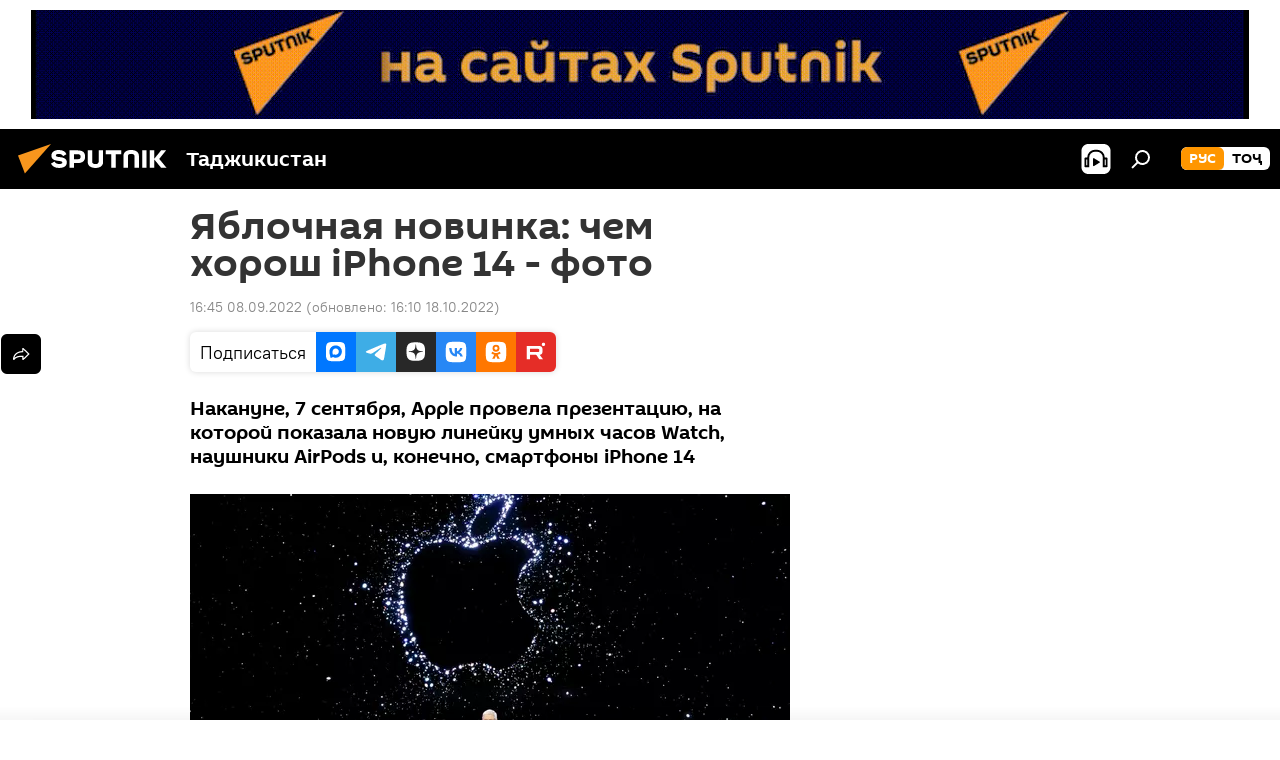

--- FILE ---
content_type: text/html; charset=utf-8
request_url: https://tj.sputniknews.ru/20220908/iphone-14-photo-1051246436.html
body_size: 20046
content:
<!DOCTYPE html><html lang="ru" data-lang="rus" data-charset="" dir="ltr"><head prefix="og: http://ogp.me/ns# fb: http://ogp.me/ns/fb# article: http://ogp.me/ns/article#"><title>Новый iPhone 14 и iPhone 14 Pro: характеристики, цена в России</title><meta name="description" content="Накануне, 7 сентября, Apple провела презентацию, на которой показала новую линейку умных часов Watch, наушники AirPods и, конечно, смартфоны iPhone 14"><meta name="keywords" content="iphone 14 характеристики цена"><meta http-equiv="X-UA-Compatible" content="IE=edge,chrome=1"><meta http-equiv="Content-Type" content="text/html; charset=utf-8"><meta name="robots" content="index, follow, max-image-preview:large"><meta name="viewport" content="width=device-width, initial-scale=1.0, maximum-scale=1.0, user-scalable=yes"><meta name="HandheldFriendly" content="true"><meta name="MobileOptimzied" content="width"><meta name="referrer" content="always"><meta name="format-detection" content="telephone=no"><meta name="format-detection" content="address=no"><link rel="alternate" type="application/rss+xml" href="https://tj.sputniknews.ru/export/rss2/archive/index.xml"><link rel="canonical" href="https://tj.sputniknews.ru/20220908/iphone-14-photo-1051246436.html"><link rel="preload" as="image" href="https://cdnn1.img.sputnik.tj/img/07e6/09/08/1051248245_0:371:2981:2047_1920x0_80_0_0_18bfb1d4f36fc66462dceed6c983aab4.jpg.webp" imagesrcset="https://cdnn1.img.sputnik.tj/img/07e6/09/08/1051248245_0:371:2981:2047_640x0_80_0_0_cc0e74f2b6b985fdfb5a7efcf71748b1.jpg.webp 640w,https://cdnn1.img.sputnik.tj/img/07e6/09/08/1051248245_0:371:2981:2047_1280x0_80_0_0_6e959597183e686666cd9ad2aa5949b1.jpg.webp 1280w,https://cdnn1.img.sputnik.tj/img/07e6/09/08/1051248245_0:371:2981:2047_1920x0_80_0_0_18bfb1d4f36fc66462dceed6c983aab4.jpg.webp 1920w"><link rel="preconnect" href="https://cdnn1.img.sputnik.tj/images/"><link rel="dns-prefetch" href="https://cdnn1.img.sputnik.tj/images/"><link rel="alternate" hreflang="ru" href="https://tj.sputniknews.ru//20220908/iphone-14-photo-1051246436.html"><link rel="alternate" hreflang="x-default" href="https://tj.sputniknews.ru//20220908/iphone-14-photo-1051246436.html"><link rel="apple-touch-icon" sizes="57x57" href="https://cdnn1.img.sputnik.tj/i/favicon/favicon-57x57.png"><link rel="apple-touch-icon" sizes="60x60" href="https://cdnn1.img.sputnik.tj/i/favicon/favicon-60x60.png"><link rel="apple-touch-icon" sizes="72x72" href="https://cdnn1.img.sputnik.tj/i/favicon/favicon-72x72.png"><link rel="apple-touch-icon" sizes="76x76" href="https://cdnn1.img.sputnik.tj/i/favicon/favicon-76x76.png"><link rel="apple-touch-icon" sizes="114x114" href="https://cdnn1.img.sputnik.tj/i/favicon/favicon-114x114.png"><link rel="apple-touch-icon" sizes="120x120" href="https://cdnn1.img.sputnik.tj/i/favicon/favicon-120x120.png"><link rel="apple-touch-icon" sizes="144x144" href="https://cdnn1.img.sputnik.tj/i/favicon/favicon-144x144.png"><link rel="apple-touch-icon" sizes="152x152" href="https://cdnn1.img.sputnik.tj/i/favicon/favicon-152x152.png"><link rel="apple-touch-icon" sizes="180x180" href="https://cdnn1.img.sputnik.tj/i/favicon/favicon-180x180.png"><link rel="icon" type="image/png" sizes="192x192" href="https://cdnn1.img.sputnik.tj/i/favicon/favicon-192x192.png"><link rel="icon" type="image/png" sizes="32x32" href="https://cdnn1.img.sputnik.tj/i/favicon/favicon-32x32.png"><link rel="icon" type="image/png" sizes="96x96" href="https://cdnn1.img.sputnik.tj/i/favicon/favicon-96x96.png"><link rel="icon" type="image/png" sizes="16x16" href="https://cdnn1.img.sputnik.tj/i/favicon/favicon-16x16.png"><link rel="manifest" href="/project_data/manifest.json?4"><meta name="msapplication-TileColor" content="#F4F4F4"><meta name="msapplication-TileImage" content="https://cdnn1.img.sputnik.tj/i/favicon/favicon-144x144.png"><meta name="theme-color" content="#F4F4F4"><link rel="shortcut icon" href="https://cdnn1.img.sputnik.tj/i/favicon/favicon.ico"><meta name="analytics:lang" content="rus"><meta name="analytics:title" content="Новый iPhone 14 и iPhone 14 Pro: характеристики, цена в России"><meta name="analytics:keyw" content="technical_type_photo, photo, world, keyword_smartfony"><meta name="analytics:rubric" content=""><meta name="analytics:tags" content="Фото, Фото, Мир, смартфоны"><meta name="analytics:site_domain" content="tj.sputniknews.ru"><meta name="analytics:article_id" content="1051246436"><meta name="analytics:url" content="https://tj.sputniknews.ru/20220908/iphone-14-photo-1051246436.html"><meta name="analytics:p_ts" content="1662637500"><meta name="analytics:author" content="Sputnik Таджикистан"><meta name="analytics:isscroll" content="0"><meta property="og:url" content="https://tj.sputniknews.ru/20220908/iphone-14-photo-1051246436.html"><meta property="og:title" content="Яблочная новинка: чем хорош iPhone 14 - фото"><meta property="og:description" content="Накануне, 7 сентября, Apple провела презентацию, на которой показала новую линейку умных часов Watch, наушники AirPods и, конечно, смартфоны iPhone 14"><meta property="og:type" content="article"><meta property="og:site_name" content="Sputnik Таджикистан"><meta property="og:locale" content="ru_TJ"><meta property="og:image" content="https://cdnn1.img.sputnik.tj/img/07e6/09/08/1051248245_0:371:2981:2047_2072x0_60_0_0_60c87e5ddd7f2b19221ebacef5b4127c.jpg.webp"><meta property="og:image:width" content="2072"><meta name="relap-image" content="https://cdnn1.img.sputnik.tj/i/logo/logo-social.png"><meta name="twitter:card" content="summary_large_image"><meta name="twitter:image" content="https://cdnn1.img.sputnik.tj/img/07e6/09/08/1051248245_0:371:2981:2047_2072x0_60_0_0_60c87e5ddd7f2b19221ebacef5b4127c.jpg.webp"><meta property="article:published_time" content="20220908T1645+0500"><meta property="article:modified_time" content="20221018T1610+0500"><meta property="article:author" content="Sputnik Таджикистан"><link rel="author" href="https://tj.sputniknews.ru"><meta property="article:section" content="Новости"><meta property="article:tag" content="Фото"><meta property="article:tag" content="Фото"><meta property="article:tag" content="Мир"><meta property="article:tag" content="смартфоны"><meta name="relap-entity-id" content="1051246436"><link rel="amphtml" href="https://tj.sputniknews.ru/amp/20220908/iphone-14-photo-1051246436.html"><link rel="preload" as="style" onload="this.onload=null;this.rel='stylesheet'" type="text/css" href="https://cdnn1.img.sputnik.tj/css/libs/fonts.min.css?911eb65935"><link rel="stylesheet" type="text/css" href="https://cdnn1.img.sputnik.tj/css/common.min.css?9149894256"><link rel="stylesheet" type="text/css" href="https://cdnn1.img.sputnik.tj/css/article.min.css?913fe17605"><script src="https://cdnn1.img.sputnik.tj/min/js/dist/head.js?9c9052ef3"></script><script data-iub-purposes="1">var _paq = _paq || []; (function() {var stackDomain = window.location.hostname.split('.').reverse();var domain = stackDomain[1] + '.' + stackDomain[0];_paq.push(['setCDNMask', new RegExp('cdn(\\w+).img.'+domain)]); _paq.push(['setSiteId', 'sputnik_tj']); _paq.push(['trackPageView']); _paq.push(['enableLinkTracking']); var d=document, g=d.createElement('script'), s=d.getElementsByTagName('script')[0]; g.type='text/javascript'; g.defer=true; g.async=true; g.src='//a.sputniknews.com/js/sputnik.js'; s.parentNode.insertBefore(g,s); } )();</script><script type="text/javascript" src="https://cdnn1.img.sputnik.tj/min/js/libs/banners/adfx.loader.bind.js?98d724fe2"></script><script>
                (window.yaContextCb = window.yaContextCb || []).push(() => {
                    replaceOriginalAdFoxMethods();
                    window.Ya.adfoxCode.hbCallbacks = window.Ya.adfoxCode.hbCallbacks || [];
                })
            </script><!--В <head> сайта один раз добавьте код загрузчика-->
<script>window.yaContextCb = window.yaContextCb || []</script>
<script src="https://yandex.ru/ads/system/context.js" async></script><script>var endlessScrollFirst = 1051246436; var endlessScrollUrl = '/services/article/infinity/'; var endlessScrollAlgorithm = ''; var endlessScrollQueue = [1074838762, 1074838282, 1074838015, 1074837894, 1074837057, 1074837091, 1074835899, 1074831157, 1074836118, 1074834853, 1074831658, 1074832988, 1074833030, 1074831797, 1074828734];</script><script>var endlessScrollFirst = 1051246436; var endlessScrollUrl = '/services/article/infinity/'; var endlessScrollAlgorithm = ''; var endlessScrollQueue = [1074838762, 1074838282, 1074838015, 1074837894, 1074837057, 1074837091, 1074835899, 1074831157, 1074836118, 1074834853, 1074831658, 1074832988, 1074833030, 1074831797, 1074828734];</script></head><body id="body" data-ab="a" data-emoji="0" class="site_tj m-page-article "><div class="schema_org" itemscope="itemscope" itemtype="https://schema.org/WebSite"><meta itemprop="name" content="Sputnik Таджикистан"><meta itemprop="alternateName" content="Sputnik Таджикистан"><meta itemprop="description" content="Свежие события и последние новости Таджикистана. Фото и видео с места событий, темы дня, происшествия, аналитика."><a itemprop="url" href="https://tj.sputniknews.ru" title="Sputnik Таджикистан"> </a><meta itemprop="image" content="https://tj.sputniknews.ru/i/logo/logo.png"></div><ul class="schema_org" itemscope="itemscope" itemtype="http://schema.org/BreadcrumbList"><li itemprop="itemListElement" itemscope="itemscope" itemtype="http://schema.org/ListItem"><meta itemprop="name" content="Sputnik Таджикистан"><meta itemprop="position" content="1"><meta itemprop="item" content="https://tj.sputniknews.ru"><a itemprop="url" href="https://tj.sputniknews.ru" title="Sputnik Таджикистан"> </a></li><li itemprop="itemListElement" itemscope="itemscope" itemtype="http://schema.org/ListItem"><meta itemprop="name" content="Новости"><meta itemprop="position" content="2"><meta itemprop="item" content="https://tj.sputniknews.ru/20220908/"><a itemprop="url" href="https://tj.sputniknews.ru/20220908/" title="Новости"> </a></li><li itemprop="itemListElement" itemscope="itemscope" itemtype="http://schema.org/ListItem"><meta itemprop="name" content="Яблочная новинка: чем хорош iPhone 14 - фото"><meta itemprop="position" content="3"><meta itemprop="item" content="https://tj.sputniknews.ru/20220908/iphone-14-photo-1051246436.html"><a itemprop="url" href="https://tj.sputniknews.ru/20220908/iphone-14-photo-1051246436.html" title="Яблочная новинка: чем хорош iPhone 14 - фото"> </a></li></ul><div class="container"><div class="banner m-before-header m-article-desktop" data-position="article_desktop_header" data-infinity="1"><aside class="banner__content"><iframe class="relap-runtime-iframe" style="position:absolute;top:-9999px;left:-9999px;visibility:hidden;" srcdoc="<script src='https://relap.io/v7/relap.js' data-relap-token='HvaPHeJmpVila25r'></script>"></iframe>


<!--AdFox START-->
<!--riaru-->
<!--Площадка: tj.sputniknews.ru / * / *-->
<!--Тип баннера: 100%x-->
<!--Расположение: 42023_bn23-->
<div id="adfox_article_desk100_120-1_1"></div>
<script type="text/javascript">
         window.yaContextCb.push(()=>{
    window.Ya.adfoxCode.create({
        ownerId: 249922,
        containerId: 'adfox_article_desk100_120-1_1',
        params: {
            pp: 'bnvb',
            ps: 'ckbl',
            p2: 'fluh',
            puid1: '',
            puid2: '',
            puid3: '',
            puid4: 'technical_type_photo:photo:world:keyword_smartfony'
            }
        })
    })
</script></aside></div><div class="banner m-before-header m-article-mobile" data-position="article_mobile_header" data-infinity="1"><aside class="banner__content"><!--AdFox START-->
<!--riaru-->
<!--Площадка: tj.sputniknews.ru / * / *-->
<!--Тип баннера: 100%x-->
<!--Расположение: 42028_bn28-->
<div id="adfox_article_mob-1-100-300_1"></div>
<script>
        window.yaContextCb.push(()=>{
    window.Ya.adfoxCode.create({
        ownerId: 249922,
        containerId: 'adfox_article_mob-1-100-300_1',
        params: {
            pp: 'bnvg',
            ps: 'ckbl',
            p2: 'fluh',
            puid1: '',
            puid2: '',
            puid3: '',
            puid4: 'technical_type_photo:photo:world:keyword_smartfony'
            }
        })
    })
</script></aside></div></div><div class="page" id="page"><div id="alerts"><script type="text/template" id="alertAfterRegisterTemplate">
                    
                        <div class="auth-alert m-hidden" id="alertAfterRegister">
                            <div class="auth-alert__text">
                                <%- data.success_title %> <br />
                                <%- data.success_email_1 %>
                                <span class="m-email"></span>
                                <%- data.success_email_2 %>
                            </div>
                            <div class="auth-alert__btn">
                                <button class="form__btn m-min m-black confirmEmail">
                                    <%- data.send %>
                                </button>
                            </div>
                        </div>
                    
                </script><script type="text/template" id="alertAfterRegisterNotifyTemplate">
                    
                        <div class="auth-alert" id="alertAfterRegisterNotify">
                            <div class="auth-alert__text">
                                <%- data.golink_1 %>
                                <span class="m-email">
                                    <%- user.mail %>
                                </span>
                                <%- data.golink_2 %>
                            </div>
                            <% if (user.registerConfirmCount <= 2 ) {%>
                                <div class="auth-alert__btn">
                                    <button class="form__btn m-min m-black confirmEmail">
                                        <%- data.send %>
                                    </button>
                                </div>
                            <% } %>
                        </div>
                    
                </script></div><div class="anchor" id="anchor"><div class="header " id="header"><div class="m-relative"><div class="container m-header"><div class="header__wrap"><div class="header__name"><div class="header__logo"><a href="/" title="Sputnik Таджикистан"><svg xmlns="http://www.w3.org/2000/svg" width="176" height="44" viewBox="0 0 176 44" fill="none"><path class="chunk_1" fill-rule="evenodd" clip-rule="evenodd" d="M45.8073 18.3817C45.8073 19.5397 47.1661 19.8409 49.3281 20.0417C54.1074 20.4946 56.8251 21.9539 56.8461 25.3743C56.8461 28.7457 54.2802 30.9568 48.9989 30.9568C44.773 30.9568 42.1067 29.1496 41 26.5814L44.4695 24.5688C45.3754 25.9277 46.5334 27.0343 49.4005 27.0343C51.3127 27.0343 52.319 26.4296 52.319 25.5751C52.319 24.5665 51.6139 24.2163 48.3942 23.866C43.7037 23.3617 41.3899 22.0029 41.3899 18.5824C41.3899 15.9675 43.3511 13 48.9359 13C52.9611 13 55.6274 14.8095 56.4305 17.1746L53.1105 19.1358C53.0877 19.1012 53.0646 19.0657 53.041 19.0295C52.4828 18.1733 51.6672 16.9224 48.6744 16.9224C46.914 16.9224 45.8073 17.4758 45.8073 18.3817ZM67.4834 13.3526H59.5918V30.707H64.0279V26.0794H67.4484C72.1179 26.0794 75.0948 24.319 75.0948 19.6401C75.0854 15.3138 72.6199 13.3526 67.4834 13.3526ZM67.4834 22.206H64.0186V17.226H67.4834C69.8975 17.226 70.654 18.0291 70.654 19.6891C70.6587 21.6527 69.6524 22.206 67.4834 22.206ZM88.6994 24.7206C88.6994 26.2289 87.4924 27.0857 85.3794 27.0857C83.3178 27.0857 82.1597 26.2289 82.1597 24.7206V13.3526H77.7236V25.0264C77.7236 28.6477 80.7425 30.9615 85.4704 30.9615C89.9999 30.9615 93.1168 28.8601 93.1168 25.0264V13.3526H88.6808L88.6994 24.7206ZM136.583 13.3526H132.159V30.7023H136.583V13.3526ZM156.097 13.3526L149.215 21.9235L156.45 30.707H151.066L144.276 22.4559V30.707H139.85V13.3526H144.276V21.8021L151.066 13.3526H156.097ZM95.6874 17.226H101.221V30.707H105.648V17.226H111.181V13.3526H95.6874V17.226ZM113.49 18.7342C113.49 15.2134 116.458 13 121.085 13C125.715 13 128.888 15.0616 128.902 18.7342V30.707H124.466V18.935C124.466 17.6789 123.259 16.8734 121.146 16.8734C119.094 16.8734 117.926 17.6789 117.926 18.935V30.707H113.49V18.7342Z" fill="white"></path><path class="chunk_2" d="M41 7L14.8979 36.5862L8 18.431L41 7Z" fill="#F8961D"></path></svg></a></div><div class="header__project"><span class="header__project-title">Таджикистан</span></div></div><div class="header__controls" data-nosnippet=""><div class="share m-header" data-id="1051246436" data-url="https://tj.sputniknews.ru/20220908/iphone-14-photo-1051246436.html" data-title="Яблочная новинка: чем хорош iPhone 14 - фото"></div><div class="header__menu"><span class="header__menu-item header__menu-item-radioButton" id="radioButton" data-stream="https://nfw.ria.ru/flv/audio.aspx?ID=68862011&amp;type=mp3"><svg class="svg-icon"><use xmlns:xlink="http://www.w3.org/1999/xlink" xlink:href="/i/sprites/package/inline.svg?63#radio2"></use></svg></span><span class="header__menu-item" data-modal-open="search"><svg class="svg-icon"><use xmlns:xlink="http://www.w3.org/1999/xlink" xlink:href="/i/sprites/package/inline.svg?63#search"></use></svg></span></div><div class="switcher m-double"><div class="switcher__label"><span class="switcher__title">рус</span><span class="switcher__icon"><svg class="svg-icon"><use xmlns:xlink="http://www.w3.org/1999/xlink" xlink:href="/i/sprites/package/inline.svg?63#arrowDown"></use></svg></span></div><div class="switcher__dropdown"><div translate="no" class="notranslate"><div class="switcher__list"><a href="https://tj.sputniknews.ru/" class="switcher__link m-selected"><span class="switcher__project">Sputnik Таджикистан</span><span class="switcher__abbr" data-abbr="рус">рус</span><i class="switcher__accept"><svg class="svg-icon"><use xmlns:xlink="http://www.w3.org/1999/xlink" xlink:href="/i/sprites/package/inline.svg?63#ok"></use></svg></i></a><a href="https://sputnik.tj/" class="switcher__link"><span class="switcher__project">Sputnik Тоҷикистон</span><span class="switcher__abbr" data-abbr="тоҷ">тоҷ</span></a></div></div></div></div></div></div></div></div></div></div><script>var GLOBAL = GLOBAL || {}; GLOBAL.translate = {}; GLOBAL.rtl = 0; GLOBAL.lang = "rus"; GLOBAL.design = "tj"; GLOBAL.charset = ""; GLOBAL.project = "sputnik_tj"; GLOBAL.htmlCache = 1; GLOBAL.translate.search = {}; GLOBAL.translate.search.notFound = "Ничего не найдено"; GLOBAL.translate.search.stringLenght = "Введите больше букв для поиска"; GLOBAL.www = "https://tj.sputniknews.ru"; GLOBAL.seo = {}; GLOBAL.seo.title = ""; GLOBAL.seo.keywords = ""; GLOBAL.seo.description = ""; GLOBAL.sock = {}; GLOBAL.sock.server = "https://cm.sputniknews.com/chat"; GLOBAL.sock.lang = "rus"; GLOBAL.sock.project = "sputnik_tj"; GLOBAL.social = {}; GLOBAL.social.fbID = ""; GLOBAL.share = [ { name: 'odnoklassniki', mobile: false },{ name: 'telegram', mobile: false },{ name: 'vk', mobile: false },{ name: 'messenger', mobile: true },{ name: 'twitter', mobile: false } ]; GLOBAL.csrf_token = ''; GLOBAL.search = {}; GLOBAL.auth = {}; GLOBAL.auth.status = 'error'; GLOBAL.auth.provider = ''; GLOBAL.auth.twitter = '/id/twitter/request/'; GLOBAL.auth.facebook = '/id/facebook/request/'; GLOBAL.auth.vkontakte = '/id/vkontakte/request/'; GLOBAL.auth.google = '/id/google/request/'; GLOBAL.auth.ok = '/id/ok/request/'; GLOBAL.auth.apple = '/id/apple/request/'; GLOBAL.auth.moderator = ''; GLOBAL.user = {}; GLOBAL.user.id = ""; GLOBAL.user.emailActive = ""; GLOBAL.user.registerConfirmCount = 0; GLOBAL.article = GLOBAL.article || {}; GLOBAL.article.id = 1051246436; GLOBAL.article.chat_expired = !!1; GLOBAL.chat = GLOBAL.chat || {}; GLOBAL.chat.show = !!1; GLOBAL.locale = {"convertDate":{"yesterday":"\u0432\u0447\u0435\u0440\u0430","hours":{"nominative":"%{s} \u043c\u0438\u043d\u0443\u0442\u0443 \u043d\u0430\u0437\u0430\u0434","genitive":"%{s} \u043c\u0438\u043d\u0443\u0442\u044b \u043d\u0430\u0437\u0430\u0434"},"minutes":{"nominative":"%{s} \u0447\u0430\u0441 \u043d\u0430\u0437\u0430\u0434","genitive":"%{s} \u0447\u0430\u0441\u0430 \u043d\u0430\u0437\u0430\u0434"}},"js_templates":{"unread":"\u041d\u0435\u043f\u0440\u043e\u0447\u0438\u0442\u0430\u043d\u043d\u044b\u0435","you":"\u0412\u044b","author":"\u0430\u0432\u0442\u043e\u0440","report":"\u041f\u043e\u0436\u0430\u043b\u043e\u0432\u0430\u0442\u044c\u0441\u044f","reply":"\u041e\u0442\u0432\u0435\u0442\u0438\u0442\u044c","block":"\u0417\u0430\u0431\u043b\u043e\u043a\u0438\u0440\u043e\u0432\u0430\u0442\u044c","remove":"\u0423\u0434\u0430\u043b\u0438\u0442\u044c","closeall":"\u0417\u0430\u043a\u0440\u044b\u0442\u044c \u0432\u0441\u0435","notifications":"Notificaciones","disable_twelve":"\u041e\u0442\u043a\u043b\u044e\u0447\u0438\u0442\u044c \u043d\u0430 12 \u0447\u0430\u0441\u043e\u0432","new_message":"\u041d\u043e\u0432\u043e\u0435 \u0441\u043e\u043e\u0431\u0449\u0435\u043d\u0438\u0435 \u043e\u0442 tj.sputniknews.ru","acc_block":"\u0412\u0430\u0448 \u0430\u043a\u043a\u0430\u0443\u043d\u0442 \u0437\u0430\u0431\u043b\u043e\u043a\u0438\u0440\u043e\u0432\u0430\u043d \u0430\u0434\u043c\u0438\u043d\u0438\u0441\u0442\u0440\u0430\u0442\u043e\u0440\u043e\u043c \u0441\u0430\u0439\u0442\u0430","acc_unblock":"\u0412\u0430\u0448 \u0430\u043a\u043a\u0430\u0443\u043d\u0442 \u0440\u0430\u0437\u0431\u043b\u043e\u043a\u0438\u0440\u043e\u0432\u0430\u043d \u0430\u0434\u043c\u0438\u043d\u0438\u0441\u0442\u0440\u0430\u0442\u043e\u0440\u043e\u043c \u0441\u0430\u0439\u0442\u0430","you_subscribe_1":"\u0412\u044b \u043f\u043e\u0434\u043f\u0438\u0441\u0430\u043d\u044b \u043d\u0430 \u0442\u0435\u043c\u0443 ","you_subscribe_2":"\u0423\u043f\u0440\u0430\u0432\u043b\u044f\u0442\u044c \u0441\u0432\u043e\u0438\u043c\u0438 \u043f\u043e\u0434\u043f\u0438\u0441\u043a\u0430\u043c\u0438 \u0432\u044b \u043c\u043e\u0436\u0435\u0442\u0435 \u0432 \u043b\u0438\u0447\u043d\u043e\u043c \u043a\u0430\u0431\u0438\u043d\u0435\u0442\u0435","you_received_warning_1":"\u0412\u044b \u043f\u043e\u043b\u0443\u0447\u0438\u043b\u0438 ","you_received_warning_2":" \u043f\u0440\u0435\u0434\u0443\u043f\u0440\u0435\u0436\u0434\u0435\u043d\u0438\u0435. \u0423\u0432\u0430\u0436\u0430\u0439\u0442\u0435 \u0434\u0440\u0443\u0433\u0438\u0445 \u0443\u0447\u0430\u0441\u0442\u043d\u0438\u043a\u043e\u0432 \u0438 \u043d\u0435 \u043d\u0430\u0440\u0443\u0448\u0430\u0439\u0442\u0435 \u043f\u0440\u0430\u0432\u0438\u043b\u0430 \u043a\u043e\u043c\u043c\u0435\u043d\u0442\u0438\u0440\u043e\u0432\u0430\u043d\u0438\u044f. \u041f\u043e\u0441\u043b\u0435 \u0442\u0440\u0435\u0442\u044c\u0435\u0433\u043e \u043d\u0430\u0440\u0443\u0448\u0435\u043d\u0438\u044f \u0432\u044b \u0431\u0443\u0434\u0435\u0442\u0435 \u0437\u0430\u0431\u043b\u043e\u043a\u0438\u0440\u043e\u0432\u0430\u043d\u044b \u043d\u0430 12 \u0447\u0430\u0441\u043e\u0432.","block_time":"\u0421\u0440\u043e\u043a \u0431\u043b\u043e\u043a\u0438\u0440\u043e\u0432\u043a\u0438: ","hours":" \u0447\u0430\u0441\u043e\u0432","forever":"\u043d\u0430\u0432\u0441\u0435\u0433\u0434\u0430","feedback":"\u0421\u0432\u044f\u0437\u0430\u0442\u044c\u0441\u044f","my_subscriptions":"\u041c\u043e\u0438 \u043f\u043e\u0434\u043f\u0438\u0441\u043a\u0438","rules":"\u041f\u0440\u0430\u0432\u0438\u043b\u0430 \u043a\u043e\u043c\u043c\u0435\u043d\u0442\u0438\u0440\u043e\u0432\u0430\u043d\u0438\u044f \u043c\u0430\u0442\u0435\u0440\u0438\u0430\u043b\u043e\u0432","chat":"\u0427\u0430\u0442: ","chat_new_messages":"\u041d\u043e\u0432\u044b\u0435 \u0441\u043e\u043e\u0431\u0449\u0435\u043d\u0438\u044f \u0432 \u0447\u0430\u0442\u0435","chat_moder_remove_1":"\u0412\u0430\u0448\u0435 \u0441\u043e\u043e\u0431\u0449\u0435\u043d\u0438\u0435 ","chat_moder_remove_2":" \u0431\u044b\u043b\u043e \u0443\u0434\u0430\u043b\u0435\u043d\u043e \u0430\u0434\u043c\u0438\u043d\u0438\u0441\u0442\u0440\u0430\u0442\u043e\u0440\u043e\u043c","chat_close_time_1":"\u0412 \u0447\u0430\u0442\u0435 \u043d\u0438\u043a\u0442\u043e \u043d\u0435 \u043f\u0438\u0441\u0430\u043b \u0431\u043e\u043b\u044c\u0448\u0435 12 \u0447\u0430\u0441\u043e\u0432, \u043e\u043d \u0437\u0430\u043a\u0440\u043e\u0435\u0442\u0441\u044f \u0447\u0435\u0440\u0435\u0437 ","chat_close_time_2":" \u0447\u0430\u0441\u043e\u0432","chat_new_emoji_1":"\u041d\u043e\u0432\u044b\u0435 \u0440\u0435\u0430\u043a\u0446\u0438\u0438 ","chat_new_emoji_2":" \u0432\u0430\u0448\u0435\u043c\u0443 \u0441\u043e\u043e\u0431\u0449\u0435\u043d\u0438\u044e ","chat_message_reply_1":"\u041d\u0430 \u0432\u0430\u0448 \u043a\u043e\u043c\u043c\u0435\u043d\u0442\u0430\u0440\u0438\u0439 ","chat_message_reply_2":" \u043e\u0442\u0432\u0435\u0442\u0438\u043b \u043f\u043e\u043b\u044c\u0437\u043e\u0432\u0430\u0442\u0435\u043b\u044c ","chat_verify_message":"\n \u0421\u043f\u0430\u0441\u0438\u0431\u043e! \u0412\u0430\u0448\u0435 \u0441\u043e\u043e\u0431\u0449\u0435\u043d\u0438\u0435 \u0431\u0443\u0434\u0435\u0442 \u043e\u043f\u0443\u0431\u043b\u0438\u043a\u043e\u0432\u0430\u043d\u043e \u043f\u043e\u0441\u043b\u0435 \u043f\u0440\u043e\u0432\u0435\u0440\u043a\u0438 \u043c\u043e\u0434\u0435\u0440\u0430\u0442\u043e\u0440\u0430\u043c\u0438 \u0441\u0430\u0439\u0442\u0430.\n ","emoji_1":"\u041d\u0440\u0430\u0432\u0438\u0442\u0441\u044f","emoji_2":"\u0425\u0430-\u0425\u0430","emoji_3":"\u0423\u0434\u0438\u0432\u0438\u0442\u0435\u043b\u044c\u043d\u043e","emoji_4":"\u0413\u0440\u0443\u0441\u0442\u043d\u043e","emoji_5":"\u0412\u043e\u0437\u043c\u0443\u0442\u0438\u0442\u0435\u043b\u044c\u043d\u043e","emoji_6":"\u041d\u0435 \u043d\u0440\u0430\u0432\u0438\u0442\u0441\u044f","site_subscribe_podcast":{"success":"\u0421\u043f\u0430\u0441\u0438\u0431\u043e, \u0432\u044b \u043f\u043e\u0434\u043f\u0438\u0441\u0430\u043d\u044b \u043d\u0430 \u0440\u0430\u0441\u0441\u044b\u043b\u043a\u0443! \u041d\u0430\u0441\u0442\u0440\u043e\u0438\u0442\u044c \u0438\u043b\u0438 \u043e\u0442\u043c\u0435\u043d\u0438\u0442\u044c \u043f\u043e\u0434\u043f\u0438\u0441\u043a\u0443 \u043c\u043e\u0436\u043d\u043e \u0432 \u043b\u0438\u0447\u043d\u043e\u043c \u043a\u0430\u0431\u0438\u043d\u0435\u0442\u0435","subscribed":"\u0412\u044b \u0443\u0436\u0435 \u043f\u043e\u0434\u043f\u0438\u0441\u0430\u043d\u044b \u043d\u0430 \u044d\u0442\u0443 \u0440\u0430\u0441\u0441\u044b\u043b\u043a\u0443","error":"\u041f\u0440\u043e\u0438\u0437\u043e\u0448\u043b\u0430 \u043d\u0435\u043f\u0440\u0435\u0434\u0432\u0438\u0434\u0435\u043d\u043d\u0430\u044f \u043e\u0448\u0438\u0431\u043a\u0430. \u041f\u043e\u0436\u0430\u043b\u0443\u0439\u0441\u0442\u0430, \u043f\u043e\u0432\u0442\u043e\u0440\u0438\u0442\u0435 \u043f\u043e\u043f\u044b\u0442\u043a\u0443 \u043f\u043e\u0437\u0436\u0435"}},"smartcaptcha":{"site_key":"ysc1_Zf0zfLRI3tRHYHJpbX6EjjBcG1AhG9LV0dmZQfJu8ba04c1b"}}; GLOBAL = {...GLOBAL, ...{"subscribe":{"email":"\u0412\u0432\u0435\u0434\u0438\u0442\u0435 e-mail","button":"\u041f\u043e\u0434\u043f\u0438\u0441\u0430\u0442\u044c\u0441\u044f","send":"\u0421\u043f\u0430\u0441\u0438\u0431\u043e, \u0432\u0430\u043c \u043e\u0442\u043f\u0440\u0430\u0432\u043b\u0435\u043d\u043e \u043f\u0438\u0441\u044c\u043c\u043e \u0441\u043e \u0441\u0441\u044b\u043b\u043a\u043e\u0439 \u0434\u043b\u044f \u043f\u043e\u0434\u0442\u0432\u0435\u0440\u0436\u0434\u0435\u043d\u0438\u044f \u043f\u043e\u0434\u043f\u0438\u0441\u043a\u0438","subscribe":"\u0421\u043f\u0430\u0441\u0438\u0431\u043e, \u0432\u044b \u043f\u043e\u0434\u043f\u0438\u0441\u0430\u043d\u044b \u043d\u0430 \u0440\u0430\u0441\u0441\u044b\u043b\u043a\u0443! \u041d\u0430\u0441\u0442\u0440\u043e\u0438\u0442\u044c \u0438\u043b\u0438 \u043e\u0442\u043c\u0435\u043d\u0438\u0442\u044c \u043f\u043e\u0434\u043f\u0438\u0441\u043a\u0443 \u043c\u043e\u0436\u043d\u043e \u0432 \u043b\u0438\u0447\u043d\u043e\u043c \u043a\u0430\u0431\u0438\u043d\u0435\u0442\u0435","confirm":"\u0412\u044b \u0443\u0436\u0435 \u043f\u043e\u0434\u043f\u0438\u0441\u0430\u043d\u044b \u043d\u0430 \u044d\u0442\u0443 \u0440\u0430\u0441\u0441\u044b\u043b\u043a\u0443","registration":{"@attributes":{"button":"\u0417\u0430\u0440\u0435\u0433\u0438\u0441\u0442\u0440\u0438\u0440\u043e\u0432\u0430\u0442\u044c\u0441\u044f"}},"social":{"@attributes":{"count":"11"},"comment":[{},{}],"item":[{"@attributes":{"type":"ok","title":"odnoklassniki"}},{"@attributes":{"type":"yd","title":"yandex dzen"}},{"@attributes":{"type":"rt","title":"RUTUBE"}},{"@attributes":{"type":"tg","title":"telegram"}}]}}}}; GLOBAL.js = {}; GLOBAL.js.videoplayer = "https://cdnn1.img.sputnik.tj/min/js/dist/videoplayer.js?9651130d6"; GLOBAL.userpic = "/userpic/"; GLOBAL.gmt = ""; GLOBAL.tz = "+0500"; GLOBAL.projectList = [ { title: 'Международный', country: [ { title: 'Английский', url: 'https://sputnikglobe.com', flag: 'flags-INT', lang: 'International', lang2: 'English' }, ] }, { title: 'Ближний Восток', country: [ { title: 'Арабский', url: 'https://sarabic.ae/', flag: 'flags-INT', lang: 'Sputnik عربي', lang2: 'Arabic' }, { title: 'Турецкий', url: 'https://anlatilaninotesi.com.tr/', flag: 'flags-TUR', lang: 'Türkiye', lang2: 'Türkçe' }, { title: 'Фарси', url: 'https://spnfa.ir/', flag: 'flags-INT', lang: 'Sputnik ایران', lang2: 'Persian' }, { title: 'Дари', url: 'https://sputnik.af/', flag: 'flags-INT', lang: 'Sputnik افغانستان', lang2: 'Dari' }, ] }, { title: 'Латинская Америка', country: [ { title: 'Испанский', url: 'https://noticiaslatam.lat/', flag: 'flags-INT', lang: 'Mundo', lang2: 'Español' }, { title: 'Португальский', url: 'https://noticiabrasil.net.br/', flag: 'flags-BRA', lang: 'Brasil', lang2: 'Português' }, ] }, { title: 'Южная Азия', country: [ { title: 'Хинди', url: 'https://hindi.sputniknews.in', flag: 'flags-IND', lang: 'भारत', lang2: 'हिंदी' }, { title: 'Английский', url: 'https://sputniknews.in', flag: 'flags-IND', lang: 'India', lang2: 'English' }, ] }, { title: 'Восточная и Юго-Восточная Азия', country: [ { title: 'Вьетнамский', url: 'https://kevesko.vn/', flag: 'flags-VNM', lang: 'Việt Nam', lang2: 'Tiếng Việt' }, { title: 'Японский', url: 'https://sputniknews.jp/', flag: 'flags-JPN', lang: '日本', lang2: '日本語' }, { title: 'Китайский', url: 'https://sputniknews.cn/', flag: 'flags-CHN', lang: '中国', lang2: '中文' }, ] }, { title: 'Центральная Азия', country: [ { title: 'Казахский', url: 'https://sputnik.kz/', flag: 'flags-KAZ', lang: 'Қазақстан', lang2: 'Қазақ тілі' }, { title: 'Киргизский', url: 'https://sputnik.kg/', flag: 'flags-KGZ', lang: 'Кыргызстан', lang2: 'Кыргызча' }, { title: 'Узбекский', url: 'https://oz.sputniknews.uz/', flag: 'flags-UZB', lang: 'Oʻzbekiston', lang2: 'Ўзбекча' }, { title: 'Таджикский', url: 'https://sputnik.tj/', flag: 'flags-TJK', lang: 'Тоҷикистон', lang2: 'Тоҷикӣ' }, ] }, { title: 'Африка', country: [ { title: 'Французский', url: 'https://fr.sputniknews.africa/', flag: 'flags-INT', lang: 'Afrique', lang2: 'Français' }, { title: 'Английский', url: 'https://en.sputniknews.africa', flag: 'flags-INT', lang: 'Africa', lang2: 'English' }, ] }, { title: 'Закавказье', country: [ { title: 'Армянский', url: 'https://arm.sputniknews.ru/', flag: 'flags-ARM', lang: 'Արմենիա', lang2: 'Հայերեն' }, { title: 'Абхазский', url: 'https://sputnik-abkhazia.info/', flag: 'flags-ABH', lang: 'Аҧсны', lang2: 'Аҧсышәала' }, { title: 'Осетинский', url: 'https://sputnik-ossetia.com/', flag: 'flags-OST', lang: 'Хуссар Ирыстон', lang2: 'Иронау' }, { title: 'Грузинский', url: 'https://sputnik-georgia.com/', flag: 'flags-GEO', lang: 'საქართველო', lang2: 'ქართული' }, { title: 'Азербайджанский', url: 'https://sputnik.az/', flag: 'flags-AZE', lang: 'Azərbaycan', lang2: 'Аzərbaycanca' }, ] }, { title: 'Европа', country: [ { title: 'Сербский', url: 'https://sputnikportal.rs/', flag: 'flags-SRB', lang: 'Србиjа', lang2: 'Српски' }, { title: 'Русский', url: 'https://lv.sputniknews.ru/', flag: 'flags-LVA', lang: 'Latvija', lang2: 'Русский' }, { title: 'Русский', url: 'https://lt.sputniknews.ru/', flag: 'flags-LTU', lang: 'Lietuva', lang2: 'Русский' }, { title: 'Молдавский', url: 'https://md.sputniknews.com/', flag: 'flags-MDA', lang: 'Moldova', lang2: 'Moldovenească' }, { title: 'Белорусский', url: 'https://bel.sputnik.by/', flag: 'flags-BLR', lang: 'Беларусь', lang2: 'Беларускi' } ] }, ];</script><div class="wrapper" id="endless" data-infinity-max-count="2"><div class="endless__item " data-infinity="1" data-supertag="0" data-remove-fat="0" data-advertisement-project="0" data-remove-advertisement="0" data-id="1051246436" data-date="20220908" data-endless="1" data-domain="tj.sputniknews.ru" data-project="sputnik_tj" data-url="/20220908/iphone-14-photo-1051246436.html" data-full-url="https://tj.sputniknews.ru/20220908/iphone-14-photo-1051246436.html" data-title="Яблочная новинка: чем хорош iPhone 14 - фото" data-published="2022-09-08T16:45+0500" data-text-length="0" data-keywords="фото, фото, мир, смартфоны" data-author="Sputnik Таджикистан" data-analytics-keyw="technical_type_photo, photo, world, keyword_smartfony" data-analytics-rubric="" data-analytics-tags="Фото, Фото, Мир, смартфоны" data-article-show="" data-chat-expired="1" data-pts="1662637500" data-article-type="photo" data-is-scroll="1" data-head-title="Яблочная новинка: чем хорош iPhone 14 - фото - Sputnik Таджикистан, 08.09.2022"><div class="container m-content"><div class="layout"><div class="article "><div class="article__meta" itemscope="" itemtype="https://schema.org/Article"><div itemprop="mainEntityOfPage">https://tj.sputniknews.ru/20220908/iphone-14-photo-1051246436.html</div><a itemprop="url" href="https://tj.sputniknews.ru/20220908/iphone-14-photo-1051246436.html" title="Яблочная новинка: чем хорош iPhone 14 - фото"></a><div itemprop="headline">Яблочная новинка: чем хорош iPhone 14 - фото</div><div itemprop="name">Яблочная новинка: чем хорош iPhone 14 - фото</div><div itemprop="alternateName">Sputnik Таджикистан</div><div itemprop="description">Накануне, 7 сентября, Apple провела презентацию, на которой показала новую линейку умных часов Watch, наушники AirPods и, конечно, смартфоны iPhone 14</div><div itemprop="datePublished">2022-09-08T16:45+0500</div><div itemprop="dateCreated">2022-09-08T16:45+0500</div><div itemprop="dateModified">2022-10-18T16:10+0500</div><div itemprop="articleSection">фото</div><div itemprop="articleSection">мир</div><div itemprop="articleSection">смартфоны</div><div itemprop="associatedMedia">https://cdnn1.img.sputnik.tj/img/07e6/09/08/1051248245_0:371:2981:2047_1920x0_80_0_0_18bfb1d4f36fc66462dceed6c983aab4.jpg.webp</div><div itemprop="copyrightHolder" itemscope="" itemtype="http://schema.org/Organization"><div itemprop="name">Sputnik Таджикистан</div><a itemprop="url" href="https://tj.sputniknews.ru" title="Sputnik Таджикистан"> </a><div itemprop="email">info@sputnik.tj</div><div itemprop="telephone">+74956456601</div><div itemprop="legalName">MIA „Rossiya Segodnya“</div><a itemprop="sameAs" href="https://max.ru/sputniktj"> </a><a itemprop="sameAs" href="https://t.me/SputnikTj"> </a><a itemprop="sameAs" href="https://dzen.ru/tj.sputniknews.ru"> </a><a itemprop="sameAs" href="https://vk.ru/sputniktj"> </a><a itemprop="sameAs" href="https://ok.ru/group/53938748522616"> </a><a itemprop="sameAs" href="https://rutube.ru/channel/24724693/"> </a><div itemprop="logo" itemscope="" itemtype="https://schema.org/ImageObject"><a itemprop="url" href="https://tj.sputniknews.ru/i/logo/logo.png" title="Sputnik Таджикистан"> </a><a itemprop="contentUrl" href="https://tj.sputniknews.ru/i/logo/logo.png" title="Sputnik Таджикистан"> </a><div itemprop="width">252</div><div itemprop="height">60</div></div></div><div itemprop="copyrightYear">2022</div><div itemprop="creator" itemscope="" itemtype="http://schema.org/Organization"><div itemprop="name">Sputnik Таджикистан</div><a itemprop="url" href="https://tj.sputniknews.ru" title="Sputnik Таджикистан"> </a><div itemprop="email">info@sputnik.tj</div><div itemprop="telephone">+74956456601</div><div itemprop="legalName">MIA „Rossiya Segodnya“</div><a itemprop="sameAs" href="https://max.ru/sputniktj"> </a><a itemprop="sameAs" href="https://t.me/SputnikTj"> </a><a itemprop="sameAs" href="https://dzen.ru/tj.sputniknews.ru"> </a><a itemprop="sameAs" href="https://vk.ru/sputniktj"> </a><a itemprop="sameAs" href="https://ok.ru/group/53938748522616"> </a><a itemprop="sameAs" href="https://rutube.ru/channel/24724693/"> </a><div itemprop="logo" itemscope="" itemtype="https://schema.org/ImageObject"><a itemprop="url" href="https://tj.sputniknews.ru/i/logo/logo.png" title="Sputnik Таджикистан"> </a><a itemprop="contentUrl" href="https://tj.sputniknews.ru/i/logo/logo.png" title="Sputnik Таджикистан"> </a><div itemprop="width">252</div><div itemprop="height">60</div></div></div><a itemprop="discussionUrl" href="https://tj.sputniknews.ru/20220908/iphone-14-photo-1051246436.html?chat_room_id=1051246436" title="Sputnik Таджикистан"> </a><div itemprop="genre">Новости</div><div itemprop="inLanguage">ru_TJ</div><div itemprop="sourceOrganization" itemscope="" itemtype="http://schema.org/Organization"><div itemprop="name">Sputnik Таджикистан</div><a itemprop="url" href="https://tj.sputniknews.ru" title="Sputnik Таджикистан"> </a><div itemprop="email">info@sputnik.tj</div><div itemprop="telephone">+74956456601</div><div itemprop="legalName">MIA „Rossiya Segodnya“</div><a itemprop="sameAs" href="https://max.ru/sputniktj"> </a><a itemprop="sameAs" href="https://t.me/SputnikTj"> </a><a itemprop="sameAs" href="https://dzen.ru/tj.sputniknews.ru"> </a><a itemprop="sameAs" href="https://vk.ru/sputniktj"> </a><a itemprop="sameAs" href="https://ok.ru/group/53938748522616"> </a><a itemprop="sameAs" href="https://rutube.ru/channel/24724693/"> </a><div itemprop="logo" itemscope="" itemtype="https://schema.org/ImageObject"><a itemprop="url" href="https://tj.sputniknews.ru/i/logo/logo.png" title="Sputnik Таджикистан"> </a><a itemprop="contentUrl" href="https://tj.sputniknews.ru/i/logo/logo.png" title="Sputnik Таджикистан"> </a><div itemprop="width">252</div><div itemprop="height">60</div></div></div><div itemprop="image" itemscope="" itemtype="https://schema.org/ImageObject"><a itemprop="url" href="https://cdnn1.img.sputnik.tj/img/07e6/09/08/1051248245_0:371:2981:2047_1920x0_80_0_0_18bfb1d4f36fc66462dceed6c983aab4.jpg.webp" title="Новый iPhone 14 Pro на презентации Apple в Купертино, Калифорния"></a><a itemprop="contentUrl" href="https://cdnn1.img.sputnik.tj/img/07e6/09/08/1051248245_0:371:2981:2047_1920x0_80_0_0_18bfb1d4f36fc66462dceed6c983aab4.jpg.webp" title="Новый iPhone 14 Pro на презентации Apple в Купертино, Калифорния"></a><div itemprop="width">1920</div><div itemprop="height">1080</div><div itemprop="representativeOfPage">true</div></div><a itemprop="thumbnailUrl" href="https://cdnn1.img.sputnik.tj/img/07e6/09/08/1051248245_0:371:2981:2047_1920x0_80_0_0_18bfb1d4f36fc66462dceed6c983aab4.jpg.webp"></a><div itemprop="image" itemscope="" itemtype="https://schema.org/ImageObject"><a itemprop="url" href="https://cdnn1.img.sputnik.tj/img/07e6/09/08/1051248245_98:0:2827:2047_1920x0_80_0_0_d39c2bc6ae427dca740918e5a885f0d2.jpg.webp" title="Новый iPhone 14 Pro на презентации Apple в Купертино, Калифорния"></a><a itemprop="contentUrl" href="https://cdnn1.img.sputnik.tj/img/07e6/09/08/1051248245_98:0:2827:2047_1920x0_80_0_0_d39c2bc6ae427dca740918e5a885f0d2.jpg.webp" title="Новый iPhone 14 Pro на презентации Apple в Купертино, Калифорния"></a><div itemprop="width">1920</div><div itemprop="height">1440</div><div itemprop="representativeOfPage">true</div></div><a itemprop="thumbnailUrl" href="https://cdnn1.img.sputnik.tj/img/07e6/09/08/1051248245_98:0:2827:2047_1920x0_80_0_0_d39c2bc6ae427dca740918e5a885f0d2.jpg.webp">https://cdnn1.img.sputnik.tj/img/07e6/09/08/1051248245_98:0:2827:2047_1920x0_80_0_0_d39c2bc6ae427dca740918e5a885f0d2.jpg.webp</a><div itemprop="image" itemscope="" itemtype="https://schema.org/ImageObject"><a itemprop="url" href="https://cdnn1.img.sputnik.tj/img/07e6/09/08/1051248245_439:0:2486:2047_1920x0_80_0_0_eed0ee3d87a3f11331a5110ce8b9627a.jpg.webp" title="Новый iPhone 14 Pro на презентации Apple в Купертино, Калифорния"></a><a itemprop="contentUrl" href="https://cdnn1.img.sputnik.tj/img/07e6/09/08/1051248245_439:0:2486:2047_1920x0_80_0_0_eed0ee3d87a3f11331a5110ce8b9627a.jpg.webp" title="Новый iPhone 14 Pro на презентации Apple в Купертино, Калифорния"></a><div itemprop="width">1920</div><div itemprop="height">1920</div><div itemprop="representativeOfPage">true</div></div><a itemprop="thumbnailUrl" href="https://cdnn1.img.sputnik.tj/img/07e6/09/08/1051248245_439:0:2486:2047_1920x0_80_0_0_eed0ee3d87a3f11331a5110ce8b9627a.jpg.webp" title="Новый iPhone 14 Pro на презентации Apple в Купертино, Калифорния"></a><div itemprop="publisher" itemscope="" itemtype="http://schema.org/Organization"><div itemprop="name">Sputnik Таджикистан</div><a itemprop="url" href="https://tj.sputniknews.ru" title="Sputnik Таджикистан"> </a><div itemprop="email">info@sputnik.tj</div><div itemprop="telephone">+74956456601</div><div itemprop="legalName">MIA „Rossiya Segodnya“</div><a itemprop="sameAs" href="https://max.ru/sputniktj"> </a><a itemprop="sameAs" href="https://t.me/SputnikTj"> </a><a itemprop="sameAs" href="https://dzen.ru/tj.sputniknews.ru"> </a><a itemprop="sameAs" href="https://vk.ru/sputniktj"> </a><a itemprop="sameAs" href="https://ok.ru/group/53938748522616"> </a><a itemprop="sameAs" href="https://rutube.ru/channel/24724693/"> </a><div itemprop="logo" itemscope="" itemtype="https://schema.org/ImageObject"><a itemprop="url" href="https://tj.sputniknews.ru/i/logo/logo.png" title="Sputnik Таджикистан"> </a><a itemprop="contentUrl" href="https://tj.sputniknews.ru/i/logo/logo.png" title="Sputnik Таджикистан"> </a><div itemprop="width">252</div><div itemprop="height">60</div></div></div><div itemprop="author" itemscope="" itemtype="https://schema.org/Person"><div itemprop="name">Sputnik Таджикистан</div></div><div itemprop="keywords">iphone 14 характеристики цена</div><div itemprop="about" itemscope="" itemtype="https://schema.org/Thing"><div itemprop="name">iphone 14 характеристики цена</div></div></div><div class="article__header"><h1 class="article__title">Яблочная новинка: чем хорош iPhone 14 - фото</h1><div class="article__info " data-nosnippet=""><div class="article__info-date"><a href="/20220908/" class="" title="Архив новостей" data-unixtime="1662637500">16:45 08.09.2022</a> <span class="article__info-date-modified " data-unixtime="1666091414"> (обновлено: <span class="date">16:10 18.10.2022</span>)</span></div><div class="article__view" data-id="1051246436"></div></div><div class="article__news-services-subscribe" data-modal-open="subscribe"><span class="article__news-services-subscribe-label">Подписаться</span><ul class="article__news-services-subscribe-list"><li class="article__news-services-subscribe-item social-service" title="Max" data-name="max"><svg class="svg-icon"><use xmlns:xlink="http://www.w3.org/1999/xlink" xlink:href="/i/sprites/package/inline.svg?63#max"></use></svg></li><li class="article__news-services-subscribe-item social-service" title="Telegram" data-name="telegram"><svg class="svg-icon"><use xmlns:xlink="http://www.w3.org/1999/xlink" xlink:href="/i/sprites/package/inline.svg?63#telegram"></use></svg></li><li class="article__news-services-subscribe-item social-service" title="Дзен" data-name="zen"><svg class="svg-icon"><use xmlns:xlink="http://www.w3.org/1999/xlink" xlink:href="/i/sprites/package/inline.svg?63#zen"></use></svg></li><li class="article__news-services-subscribe-item social-service" title="VK" data-name="vk"><svg class="svg-icon"><use xmlns:xlink="http://www.w3.org/1999/xlink" xlink:href="/i/sprites/package/inline.svg?63#vk"></use></svg></li><li class="article__news-services-subscribe-item social-service" title="OK" data-name="odnoklassniki"><svg class="svg-icon"><use xmlns:xlink="http://www.w3.org/1999/xlink" xlink:href="/i/sprites/package/inline.svg?63#odnoklassniki"></use></svg></li><li class="article__news-services-subscribe-item social-service" title="Rutube" data-name="rutube"><svg class="svg-icon"><use xmlns:xlink="http://www.w3.org/1999/xlink" xlink:href="/i/sprites/package/inline.svg?63#rutube"></use></svg></li></ul></div><div class="article__announce-text">Накануне, 7 сентября, Apple провела презентацию, на которой показала новую линейку умных часов Watch, наушники AirPods и, конечно, смартфоны iPhone 14</div></div><div class="article__body"><div class="article__block" data-type="photolenta" data-style="photolenta"><div class="article__photo m-photolenta"><div class="article__photo-item-set"><div class="article__photo-item" data-item="1"><div class="article__photo-item-image"><div class="photoview__open" data-photoview-group="1051246619" data-photoview-src="https://cdnn1.img.sputnik.tj/img/07e6/09/08/1051246787_0:0:3070:2047_1440x900_80_0_1_617e257bec6604c9018c9e5989eab520.jpg.webp?source-sid=afp" data-photoview-image-id="1051246620" data-photoview-sharelink="https://tj.sputniknews.ru/20220908/iphone-14-photo-1051246436.html?share-img=1051246620"><noindex><div class="photoview__open-info"><span class="photoview__copyright">© AFP 2023 / Brittany Hosea-Small</span><span class="photoview__ext-link"></span><span class="photoview__desc-text"><p>Генеральный директор Apple Тим Кук выступает на открытии презентации компании в Apple Park в Купертино.</p></span></div></noindex><img media-type="photo" data-source-sid="afp" alt="Генеральный директор Apple Тим Кук выступает на открытии презентации компании в Apple Park в Купертино. - Sputnik Таджикистан" title="Генеральный директор Apple Тим Кук выступает на открытии презентации компании в Apple Park в Купертино." src="https://cdnn1.img.sputnik.tj/img/07e6/09/08/1051246787_0:0:3070:2047_600x0_80_0_1_a1691cbc0269f84e58f3c7ba3a943ce3.jpg.webp"></div></div><div class="article__photo-inner-desc"><div class="article__photo-item-desc" data-item="1"><div class="article__photo-item-controls"><div class="article__photo-item-counter">1<span>/10</span></div><div class="article__photo-item-copyright"><div class="media__copyright " data-nosnippet=""><div class="media__copyright-item m-copyright">© AFP 2023 / Brittany Hosea-Small</div></div></div><div class="article__photo-item-share"><span class="share m-inject" data-id="1051246436" data-url="https://tj.sputniknews.ru/20220908/iphone-14-photo-1051246436.html?share-img=1051246620" data-title="Яблочная новинка: чем хорош iPhone 14 - фото"></span></div></div><div class="article__photo-item-over"><div class="article__photo-item-text"><p>Генеральный директор Apple Тим Кук выступает на открытии презентации компании в Apple Park в Купертино.</p></div></div></div></div></div><div class="article__photo-item" data-item="2"><div class="article__photo-item-image"><div class="photoview__open" data-photoview-group="1051246619" data-photoview-src="https://cdnn1.img.sputnik.tj/img/07e6/09/08/1051246969_0:0:3072:2048_1440x900_80_0_1_ab8c560565669908c2649a52bf761196.jpg.webp?source-sid=afp" data-photoview-image-id="1051246802" data-photoview-sharelink="https://tj.sputniknews.ru/20220908/iphone-14-photo-1051246436.html?share-img=1051246802"><noindex><div class="photoview__open-info"><span class="photoview__copyright">© AFP 2023 / Brittany Hosea-Small</span><span class="photoview__ext-link"></span><span class="photoview__desc-text"><p>Новый iPhone 14 вместе с новой серией Apple Watch 8 и новыми AirPods Pro.</p></span></div></noindex><img media-type="photo" data-source-sid="afp" alt="Новый iPhone 14 вместе с новой серией Apple Watch 8 и новыми AirPods Pro. - Sputnik Таджикистан" title="Новый iPhone 14 вместе с новой серией Apple Watch 8 и новыми AirPods Pro." src="https://cdnn1.img.sputnik.tj/img/07e6/09/08/1051246969_0:0:3072:2048_600x0_80_0_1_c104d1fa7411e2facf85ee381f5d5822.jpg.webp"></div></div><div class="article__photo-inner-desc"><div class="article__photo-item-desc" data-item="2"><div class="article__photo-item-controls"><div class="article__photo-item-counter">2<span>/10</span></div><div class="article__photo-item-copyright"><div class="media__copyright " data-nosnippet=""><div class="media__copyright-item m-copyright">© AFP 2023 / Brittany Hosea-Small</div></div></div><div class="article__photo-item-share"><span class="share m-inject" data-id="1051246436" data-url="https://tj.sputniknews.ru/20220908/iphone-14-photo-1051246436.html?share-img=1051246802" data-title="Яблочная новинка: чем хорош iPhone 14 - фото"></span></div></div><div class="article__photo-item-over"><div class="article__photo-item-text"><p>Новый iPhone 14 вместе с новой серией Apple Watch 8 и новыми AirPods Pro.</p></div></div></div></div></div><div class="article__photo-item" data-item="3"><div class="article__photo-item-image"><div class="photoview__open" data-photoview-group="1051246619" data-photoview-src="https://cdnn1.img.sputnik.tj/img/07e6/09/08/1051247151_0:0:2960:2048_1440x900_80_0_1_8a84b17d95a43cd4c952d302906bf13f.jpg.webp?source-sid=afp" data-photoview-image-id="1051246984" data-photoview-sharelink="https://tj.sputniknews.ru/20220908/iphone-14-photo-1051246436.html?share-img=1051246984"><noindex><div class="photoview__open-info"><span class="photoview__copyright">© AFP 2023 / Getty Images/Justin Sullivan</span><span class="photoview__ext-link"></span><span class="photoview__desc-text"><p>Журналист фотографирует новый iPhone 14 во время мероприятия после презентации устройства.</p></span></div></noindex><img media-type="photo" data-source-sid="afp" alt="Журналист фотографирует новый iPhone 14 во время мероприятия после презентации устройства. - Sputnik Таджикистан" title="Журналист фотографирует новый iPhone 14 во время мероприятия после презентации устройства." src="https://cdnn1.img.sputnik.tj/img/07e6/09/08/1051247151_0:0:2960:2048_600x0_80_0_1_d1719418b8477c37464125cf8682e8e4.jpg.webp"></div></div><div class="article__photo-inner-desc"><div class="article__photo-item-desc" data-item="3"><div class="article__photo-item-controls"><div class="article__photo-item-counter">3<span>/10</span></div><div class="article__photo-item-copyright"><div class="media__copyright " data-nosnippet=""><div class="media__copyright-item m-copyright">© AFP 2023 / Getty Images/Justin Sullivan</div></div></div><div class="article__photo-item-share"><span class="share m-inject" data-id="1051246436" data-url="https://tj.sputniknews.ru/20220908/iphone-14-photo-1051246436.html?share-img=1051246984" data-title="Яблочная новинка: чем хорош iPhone 14 - фото"></span></div></div><div class="article__photo-item-over"><div class="article__photo-item-text"><p>Журналист фотографирует новый iPhone 14 во время мероприятия после презентации устройства.</p></div></div></div></div></div><div class="article__photo-item" data-item="4"><div class="article__photo-item-image"><div class="photoview__open" data-photoview-group="1051246619" data-photoview-src="https://cdnn1.img.sputnik.tj/img/07e6/09/08/1051247333_0:0:3072:2048_1440x900_80_0_1_f0d9ed5d7755d6b057aa6b2b4bbb3e45.jpg.webp?source-sid=afp" data-photoview-image-id="1051247166" data-photoview-sharelink="https://tj.sputniknews.ru/20220908/iphone-14-photo-1051246436.html?share-img=1051247166"><noindex><div class="photoview__open-info"><span class="photoview__copyright">© AFP 2023 / Brittany Hosea-Small</span><span class="photoview__ext-link"></span><span class="photoview__desc-text"><p>Демонстрация новых iPhone 14 и 14 Plus на мероприятии после их презентации.</p></span></div></noindex><img media-type="photo" data-source-sid="afp" alt="Демонстрация новых iPhone 14 и 14 Plus на мероприятии после их презентации. - Sputnik Таджикистан" title="Демонстрация новых iPhone 14 и 14 Plus на мероприятии после их презентации." src="https://cdnn1.img.sputnik.tj/img/07e6/09/08/1051247333_0:0:3072:2048_600x0_80_0_1_fbeab428f033aa2186e1d4dee6e12a0b.jpg.webp"></div></div><div class="article__photo-inner-desc"><div class="article__photo-item-desc" data-item="4"><div class="article__photo-item-controls"><div class="article__photo-item-counter">4<span>/10</span></div><div class="article__photo-item-copyright"><div class="media__copyright " data-nosnippet=""><div class="media__copyright-item m-copyright">© AFP 2023 / Brittany Hosea-Small</div></div></div><div class="article__photo-item-share"><span class="share m-inject" data-id="1051246436" data-url="https://tj.sputniknews.ru/20220908/iphone-14-photo-1051246436.html?share-img=1051247166" data-title="Яблочная новинка: чем хорош iPhone 14 - фото"></span></div></div><div class="article__photo-item-over"><div class="article__photo-item-text"><p>Демонстрация новых iPhone 14 и 14 Plus на мероприятии после их презентации.</p></div></div></div></div></div><div class="article__photo-item" data-item="5"><div class="article__photo-item-image"><div class="photoview__open" data-photoview-group="1051246619" data-photoview-src="https://cdnn1.img.sputnik.tj/img/07e6/09/08/1051247515_0:0:2951:2048_1440x900_80_0_1_69a5f244c99bd55c1dc8e166b69c5799.jpg.webp?source-sid=afp" data-photoview-image-id="1051247348" data-photoview-sharelink="https://tj.sputniknews.ru/20220908/iphone-14-photo-1051246436.html?share-img=1051247348"><noindex><div class="photoview__open-info"><span class="photoview__copyright">© AFP 2023 / Getty Images/Justin Sullivan</span><span class="photoview__ext-link"></span><span class="photoview__desc-text"><p>Генеральный директор Apple Тим Кук позирует с новым iPhone 14 Pro, главной особенностью которого стали камера и необычный вырез на экране.</p></span></div></noindex><img media-type="photo" data-source-sid="afp" alt="Генеральный директор Apple Тим Кук позирует с новым iPhone 14 Pro, главной особенностью которого стали камера и необычный вырез на экране. - Sputnik Таджикистан" title="Генеральный директор Apple Тим Кук позирует с новым iPhone 14 Pro, главной особенностью которого стали камера и необычный вырез на экране." src="https://cdnn1.img.sputnik.tj/img/07e6/09/08/1051247515_0:0:2951:2048_600x0_80_0_1_3abd6bca5a385fb12d27cd4ce67b4d45.jpg.webp"></div></div><div class="article__photo-inner-desc"><div class="article__photo-item-desc" data-item="5"><div class="article__photo-item-controls"><div class="article__photo-item-counter">5<span>/10</span></div><div class="article__photo-item-copyright"><div class="media__copyright " data-nosnippet=""><div class="media__copyright-item m-copyright">© AFP 2023 / Getty Images/Justin Sullivan</div></div></div><div class="article__photo-item-share"><span class="share m-inject" data-id="1051246436" data-url="https://tj.sputniknews.ru/20220908/iphone-14-photo-1051246436.html?share-img=1051247348" data-title="Яблочная новинка: чем хорош iPhone 14 - фото"></span></div></div><div class="article__photo-item-over"><div class="article__photo-item-text"><p>Генеральный директор Apple Тим Кук позирует с новым iPhone 14 Pro, главной особенностью которого стали камера и необычный вырез на экране.</p></div></div></div></div></div><div class="article__photo-item" data-item="6"><div class="article__photo-item-image"><div class="photoview__open" data-photoview-group="1051246619" data-photoview-src="https://cdnn1.img.sputnik.tj/img/07e6/09/08/1051246604_0:0:2952:2048_1440x900_80_0_1_603b553e760331ee8ae61e081b3c0016.jpg.webp?source-sid=afp" data-photoview-image-id="1051246437" data-photoview-sharelink="https://tj.sputniknews.ru/20220908/iphone-14-photo-1051246436.html?share-img=1051246437"><noindex><div class="photoview__open-info"><span class="photoview__copyright">© AFP 2023 / Justin Sullivan</span><span class="photoview__ext-link"></span><span class="photoview__desc-text"><p>Здесь можно сравнить размеры обычного iPhone 14 и увеличенной версии с приставкой Plus.</p></span></div></noindex><img media-type="photo" data-source-sid="afp" alt="Здесь можно сравнить размеры обычного iPhone 14 и увеличенной версии с приставкой Plus. - Sputnik Таджикистан" title="Здесь можно сравнить размеры обычного iPhone 14 и увеличенной версии с приставкой Plus." src="https://cdnn1.img.sputnik.tj/img/07e6/09/08/1051246604_0:0:2952:2048_600x0_80_0_1_093395eb58459620e1e1fed0dc6b5c09.jpg.webp"></div></div><div class="article__photo-inner-desc"><div class="article__photo-item-desc" data-item="6"><div class="article__photo-item-controls"><div class="article__photo-item-counter">6<span>/10</span></div><div class="article__photo-item-copyright"><div class="media__copyright " data-nosnippet=""><div class="media__copyright-item m-copyright">© AFP 2023 / Justin Sullivan</div></div></div><div class="article__photo-item-share"><span class="share m-inject" data-id="1051246436" data-url="https://tj.sputniknews.ru/20220908/iphone-14-photo-1051246436.html?share-img=1051246437" data-title="Яблочная новинка: чем хорош iPhone 14 - фото"></span></div></div><div class="article__photo-item-over"><div class="article__photo-item-text"><p>Здесь можно сравнить размеры обычного iPhone 14 и увеличенной версии с приставкой Plus.</p></div></div></div></div></div><div class="article__photo-item" data-item="7"><div class="article__photo-item-image"><div class="photoview__open" data-photoview-group="1051246619" data-photoview-src="https://cdnn1.img.sputnik.tj/img/07e6/09/08/1051247698_0:0:3072:2048_1440x900_80_0_1_268ae0d77993d9c5bc73abe49c01385e.jpg.webp?source-sid=afp" data-photoview-image-id="1051247531" data-photoview-sharelink="https://tj.sputniknews.ru/20220908/iphone-14-photo-1051246436.html?share-img=1051247531"><noindex><div class="photoview__open-info"><span class="photoview__copyright">© AFP 2023 / Photo by Brittany Hosea-Small</span><span class="photoview__ext-link"></span><span class="photoview__desc-text"><p>Новые Apple Watch Ultra во время мероприятия после презентации устройства.</p></span></div></noindex><img media-type="photo" data-source-sid="afp" alt="Новые Apple Watch Ultra во время мероприятия после презентации устройства. - Sputnik Таджикистан" title="Новые Apple Watch Ultra во время мероприятия после презентации устройства." src="https://cdnn1.img.sputnik.tj/img/07e6/09/08/1051247698_0:0:3072:2048_600x0_80_0_1_1c5cc50bc8af92d8b78506d822acd0a9.jpg.webp"></div></div><div class="article__photo-inner-desc"><div class="article__photo-item-desc" data-item="7"><div class="article__photo-item-controls"><div class="article__photo-item-counter">7<span>/10</span></div><div class="article__photo-item-copyright"><div class="media__copyright " data-nosnippet=""><div class="media__copyright-item m-copyright">© AFP 2023 / Photo by Brittany Hosea-Small</div></div></div><div class="article__photo-item-share"><span class="share m-inject" data-id="1051246436" data-url="https://tj.sputniknews.ru/20220908/iphone-14-photo-1051246436.html?share-img=1051247531" data-title="Яблочная новинка: чем хорош iPhone 14 - фото"></span></div></div><div class="article__photo-item-over"><div class="article__photo-item-text"><p>Новые Apple Watch Ultra во время мероприятия после презентации устройства.</p></div></div></div></div></div><div class="article__photo-item" data-item="8"><div class="article__photo-item-image"><div class="photoview__open" data-photoview-group="1051246619" data-photoview-src="https://cdnn1.img.sputnik.tj/img/07e6/09/08/1051247880_0:0:3072:2048_1440x900_80_0_1_01fe7a2a25457fb518e165116e378b58.jpg.webp?source-sid=ap_photo" data-photoview-image-id="1051247713" data-photoview-sharelink="https://tj.sputniknews.ru/20220908/iphone-14-photo-1051246436.html?share-img=1051247713"><noindex><div class="photoview__open-info"><span class="photoview__copyright">© AP / Jeff Chiu</span><span class="photoview__ext-link"></span><span class="photoview__desc-text"><p>Новые цвета модели iPhone 14.</p></span></div></noindex><img media-type="photo" data-source-sid="ap_photo" alt="Новые цвета модели iPhone 14. - Sputnik Таджикистан" title="Новые цвета модели iPhone 14." src="https://cdnn1.img.sputnik.tj/img/07e6/09/08/1051247880_0:0:3072:2048_600x0_80_0_1_1772c81928fd1a95407e2c96fccbabef.jpg.webp"></div></div><div class="article__photo-inner-desc"><div class="article__photo-item-desc" data-item="8"><div class="article__photo-item-controls"><div class="article__photo-item-counter">8<span>/10</span></div><div class="article__photo-item-copyright"><div class="media__copyright " data-nosnippet=""><div class="media__copyright-item m-copyright">© AP / Jeff Chiu</div></div></div><div class="article__photo-item-share"><span class="share m-inject" data-id="1051246436" data-url="https://tj.sputniknews.ru/20220908/iphone-14-photo-1051246436.html?share-img=1051247713" data-title="Яблочная новинка: чем хорош iPhone 14 - фото"></span></div></div><div class="article__photo-item-over"><div class="article__photo-item-text"><p>Новые цвета модели iPhone 14.</p></div></div></div></div></div><div class="article__photo-item" data-item="9"><div class="article__photo-item-image"><div class="photoview__open" data-photoview-group="1051246619" data-photoview-src="https://cdnn1.img.sputnik.tj/img/07e6/09/08/1051248063_0:0:3086:2048_1440x900_80_0_1_0d03f87717099098eba763be5a0fe745.jpg.webp?source-sid=afp" data-photoview-image-id="1051247896" data-photoview-sharelink="https://tj.sputniknews.ru/20220908/iphone-14-photo-1051246436.html?share-img=1051247896"><noindex><div class="photoview__open-info"><span class="photoview__copyright">© AFP 2023 / Justin Sullivan</span><span class="photoview__ext-link"></span><span class="photoview__desc-text"><p>Обновленная версия AirPods Pro с улучшенным звуком и шумоподавлением.</p></span></div></noindex><img media-type="photo" data-source-sid="afp" alt="Обновленная версия AirPods Pro с улучшенным звуком и шумоподавлением. - Sputnik Таджикистан" title="Обновленная версия AirPods Pro с улучшенным звуком и шумоподавлением." src="https://cdnn1.img.sputnik.tj/img/07e6/09/08/1051248063_0:0:3086:2048_600x0_80_0_1_cbaf6c7a835b91c87a8d7c4bc65bce49.jpg.webp"></div></div><div class="article__photo-inner-desc"><div class="article__photo-item-desc" data-item="9"><div class="article__photo-item-controls"><div class="article__photo-item-counter">9<span>/10</span></div><div class="article__photo-item-copyright"><div class="media__copyright " data-nosnippet=""><div class="media__copyright-item m-copyright">© AFP 2023 / Justin Sullivan</div></div></div><div class="article__photo-item-share"><span class="share m-inject" data-id="1051246436" data-url="https://tj.sputniknews.ru/20220908/iphone-14-photo-1051246436.html?share-img=1051247896" data-title="Яблочная новинка: чем хорош iPhone 14 - фото"></span></div></div><div class="article__photo-item-over"><div class="article__photo-item-text"><p>Обновленная версия AirPods Pro с улучшенным звуком и шумоподавлением.</p></div></div></div></div></div><div class="article__photo-item" data-item="10"><div class="article__photo-item-image"><div class="photoview__open" data-photoview-group="1051246619" data-photoview-src="https://cdnn1.img.sputnik.tj/img/07e6/09/08/1051248245_0:0:2980:2047_1440x900_80_0_1_4475995414f86a99a0cc0f468f0eea08.jpg.webp?source-sid=afp" data-photoview-image-id="1051248078" data-photoview-sharelink="https://tj.sputniknews.ru/20220908/iphone-14-photo-1051246436.html?share-img=1051248078"><noindex><div class="photoview__open-info"><span class="photoview__copyright">© AFP 2023 / Justin Sullivan</span><span class="photoview__ext-link"></span><span class="photoview__desc-text"><p>Демонстрация нового iPhone 14 Pro.</p></span></div></noindex><img media-type="photo" data-source-sid="afp" alt="Демонстрация нового iPhone 14 Pro. - Sputnik Таджикистан" title="Демонстрация нового iPhone 14 Pro." src="https://cdnn1.img.sputnik.tj/img/07e6/09/08/1051248245_0:0:2980:2047_600x0_80_0_1_b165a8b597983bbcec2c265fad7432af.jpg.webp"></div></div><div class="article__photo-inner-desc"><div class="article__photo-item-desc" data-item="10"><div class="article__photo-item-controls"><div class="article__photo-item-counter">10<span>/10</span></div><div class="article__photo-item-copyright"><div class="media__copyright " data-nosnippet=""><div class="media__copyright-item m-copyright">© AFP 2023 / Justin Sullivan</div></div></div><div class="article__photo-item-share"><span class="share m-inject" data-id="1051246436" data-url="https://tj.sputniknews.ru/20220908/iphone-14-photo-1051246436.html?share-img=1051248078" data-title="Яблочная новинка: чем хорош iPhone 14 - фото"></span></div></div><div class="article__photo-item-over"><div class="article__photo-item-text"><p>Демонстрация нового iPhone 14 Pro.</p></div></div></div></div></div></div></div></div></div><div class="article__footer"><div class="article__share"><div class="article__sharebar" data-nosnippet=""><span class="share m-article" data-id="1051246436" data-url="https://tj.sputniknews.ru/20220908/iphone-14-photo-1051246436.html" data-title="Яблочная новинка: чем хорош iPhone 14 - фото" data-hideMore="true"></span></div></div><ul class="tags m-noButton m-mb20"><li class="tag  " data-sid="photo" data-type="tag"><a href="/photo/" class="tag__text" title="Фото">Фото</a></li><li class="tag  " data-sid="world" data-type="tag"><a href="/world/" class="tag__text" title="Мир">Мир</a></li><li class="tag  " data-sid="keyword_smartfony" data-type="tag"><a href="/keyword_smartfony/" class="tag__text" title="смартфоны">смартфоны</a></li></ul></div></div><div class="sidebar"><div class="banner m-right-first m-article-desktop" data-position="article_desktop_right-1" data-infinity="1" data-changed-id="adfox_article_right_1_1051246436"><aside class="banner__content"><iframe width="100%" height="500" src="https://tj.sputniknews.ru/files/tgparser/sputnik_tj.html" frameborder="0"></iframe>
<br />
<br />
</aside></div><div class="banner m-right-second m-article-desktop m-fixed-top" data-position="article_desktop_right-2" data-infinity="1" data-changed-id="adfox_article_right_2_1051246436"><aside class="banner__content"><!--AdFox START-->
<!--riaru-->
<!--Площадка: tj.sputniknews.ru / * / *-->
<!--Тип баннера: 100%x-->
<!--Расположение: 42042_bn42-->

<div id="adfox_article_desk300_600_1"></div>
<script>
        window.yaContextCb.push(()=>{
    window.Ya.adfoxCode.create({
        ownerId: 249922,
        containerId: 'adfox_article_desk300_600_1',
        params: {
            pp: 'bnvl',
            ps: 'ckbl',
            p2: 'fluh',
            puid1: '',
            puid2: '',
            puid3: '',
            puid4: 'technical_type_photo:photo:world:keyword_smartfony'
            }
        })
    })
</script>

<!--AdFox START-->
<!--riaru-->
<!--Площадка: tj.sputniknews.ru / * / *-->
<!--Тип баннера: 1x1-->
<!--Расположение: 42000_1x1-->
<div id="adfox_170349426687983340_1"></div>
<script>
    window.yaContextCb.push(()=>{
        Ya.adfoxCode.create({
            ownerId: 249922,
            containerId: 'adfox_170349426687983340_1',
            params: {
                pp: 'dyfc',
                ps: 'ckbl',
                p2: 'frfe',
                puid1: '',
                puid2: '',
                puid3: '',
                puid4: 'technical_type_photo:photo:world:keyword_smartfony',
                puid5: '',
                puid6: ''
            }
        })
    })
</script>
</aside></div></div></div></div></div></div><div class="footer"><div class="container"><div class="footer__topline"><div class="footer__logo"><i class="footer__logo-icon"><img src="https://cdnn1.img.sputnik.tj/i/logo/logo.svg" width="170" height="43" alt="Sputnik Таджикистан"></i><span class="footer__logo-title">Таджикистан</span></div><div class="footer__menu"><div class="footer__menu-item"><a href="/country/" class="footer__menu-link" title="Таджикистан">Таджикистан</a></div><div class="footer__menu-item"><a href="/geo_Centralnaja_Azija/" class="footer__menu-link" title="Центральная Азия">Центральная Азия</a></div><div class="footer__menu-item"><a href="/russia/" class="footer__menu-link" title="Россия">Россия</a></div><div class="footer__menu-item"><a href="/politics/" class="footer__menu-link" title="Политика">Политика</a></div><div class="footer__menu-item"><a href="/economy/" class="footer__menu-link" title="Экономика">Экономика</a></div><div class="footer__menu-item"><a href="/society/" class="footer__menu-link" title="Общество">Общество</a></div><div class="footer__menu-item"><a href="/migration/" class="footer__menu-link" title="Миграция">Миграция</a></div><div class="footer__menu-item"><a href="/analytics/" class="footer__menu-link" title="Аналитика">Аналитика</a></div><div class="footer__menu-item"><a href="/sport/" class="footer__menu-link" title="Спорт">Спорт</a></div><div class="footer__menu-item"><a href="/video/" class="footer__menu-link" title="Видео">Видео</a></div><div class="footer__menu-item"><a href="/infographics/" class="footer__menu-link" title="Инфографика">Инфографика</a></div><div class="footer__menu-item"><a href="/world/" class="footer__menu-link" title="Мир">Мир</a></div></div></div></div><div class="container"><div class="footer__social" data-nosnippet=""><a target="_blank" href="https://max.ru/sputniktj" class="footer__social-button" title="Max"><i class="footer__social-icon m-max"><svg class="svg-icon"><use xmlns:xlink="http://www.w3.org/1999/xlink" xlink:href="/i/sprites/package/inline.svg?63#max"></use></svg></i><span class="footer__social-title">Max</span></a><a target="_blank" href="https://t.me/SputnikTj" class="footer__social-button" title="Telegram"><i class="footer__social-icon m-telegram"><svg class="svg-icon"><use xmlns:xlink="http://www.w3.org/1999/xlink" xlink:href="/i/sprites/package/inline.svg?63#telegram"></use></svg></i><span class="footer__social-title">Telegram</span></a><a target="_blank" href="https://dzen.ru/tj.sputniknews.ru?invite=1" class="footer__social-button" title="Дзен"><i class="footer__social-icon m-zen"><svg class="svg-icon"><use xmlns:xlink="http://www.w3.org/1999/xlink" xlink:href="/i/sprites/package/inline.svg?63#zen"></use></svg></i><span class="footer__social-title">Дзен</span></a><a target="_blank" href="https://vk.ru/sputniktj" class="footer__social-button" title="VK"><i class="footer__social-icon m-vk"><svg class="svg-icon"><use xmlns:xlink="http://www.w3.org/1999/xlink" xlink:href="/i/sprites/package/inline.svg?63#vk"></use></svg></i><span class="footer__social-title">VK</span></a><a target="_blank" href="https://ok.ru/group/53938748522616" class="footer__social-button" title="OK"><i class="footer__social-icon m-odnoklassniki"><svg class="svg-icon"><use xmlns:xlink="http://www.w3.org/1999/xlink" xlink:href="/i/sprites/package/inline.svg?63#odnoklassniki"></use></svg></i><span class="footer__social-title">OK</span></a><a target="_blank" href="https://rutube.ru/channel/24724693/" class="footer__social-button" title="Rutube"><i class="footer__social-icon m-rutube"><svg class="svg-icon"><use xmlns:xlink="http://www.w3.org/1999/xlink" xlink:href="/i/sprites/package/inline.svg?63#rutube"></use></svg></i><span class="footer__social-title">Rutube</span></a></div></div><div class="footer__background"><div class="container"><div class="footer__grid"><div class="footer__content"><ul class="footer__nav"><li class="footer__nav-item" data-id="1031476506"><a href="/docs/index.html" class="footer__nav-link" title="О проекте" target="_blank" rel="noopener">О проекте</a></li><li class="footer__nav-item" data-id="1014320650"><a href="/docs/contact.html" class="footer__nav-link" title="Контакты" target="_blank" rel="noopener">Контакты</a></li><li class="footer__nav-item" data-id="1014071257"><a href="/docs/terms_of_use.html" class="footer__nav-link" title="Правила использования" target="_blank" rel="noopener">Правила использования</a></li><li class="footer__nav-item" data-id="1013636188"><a href="/docs/marketing.html" class="footer__nav-link" title="Реклама" target="_blank" rel="noopener">Реклама</a></li><li class="footer__nav-item" data-id="1027706743"><a href="/company_news/" class="footer__nav-link" title="Новости компаний" target="_blank" rel="noopener">Новости компаний</a></li><li class="footer__nav-item" data-id="1056146533"><a href="/docs/privacy_policy.html" class="footer__nav-link" title="Политика конфиденциальности" target="_blank" rel="noopener">Политика конфиденциальности</a></li><li class="footer__nav-item" data-id="1056146531"><a href="/docs/cookie_policy.html" class="footer__nav-link" title="Политика использования Cookie" target="_blank" rel="noopener">Политика использования Cookie</a></li><li class="footer__nav-item" data-id="1015704756"><a href="/docs/privacy_policy.html#privacy-policy" class="footer__nav-link" title="Правила применения рекомендательных технологий" target="_blank" rel="noopener">Правила применения рекомендательных технологий</a></li><li class="footer__nav-item" data-id="1057360754"><button class="footer__nav-link" title="Обратная связь" data-modal-open="feedbackprivacy">Обратная связь</button></li></ul><div class="footer__information"></div></div><div class="footer__apps" data-nosnippet=""><a target="_blank" rel="noopener" class="footer__apps-link m-google" style="margin-left:0" title="Android APK" href="https://sputnik-apk.ru/sputnik.apk"><img src="/i/apps/android_apk.svg" alt="Android APK"></a></div><div class="footer__copyright" data-nosnippet="">© 2026 Sputnik  
            
                Все права защищены. 18+
            
        </div></div></div></div></div><script src="https://cdnn1.img.sputnik.tj/min/js/dist/footer.js?991aa009e"></script><script>
                var player_locale = {
                    
                        "LIVE": "LIVE",
                        "Play Video": "Воспроизвести видео",
                        "Play": "Воспроизвести",
                        "Pause": "Приостановить",
                        "Current Time": "Текущее время",
                        "Duration Time": "Продолжительность",
                        "Remaining Time": "Оставшееся время",
                        "Stream Type": "Тип потока",
                        "Loaded": "Загрузка",
                        "Progress": "Прогресс",
                        "Fullscreen": "Полноэкранный режим",
                        "Non-Fullscreen": "Выйти из полноэкранного режима",
                        "Mute": "Без звука",
                        "Unmute": "Со звуком",
                        "Playback Rate": "Скорость воспроизведения",
                        "Close Modal Dialog": "Закрыть",
                        "Close": "Закрыть",
                        "Download": "Скачать",
                        "Subscribe": "Подписаться",
                        "More": "Смотреть все эпизоды",
                        "About": "О выпуске",
                        "You aborted the media playback": "Вы прервали воспроизведение видео",
                        "A network error caused the media download to fail part-way.": "Ошибка сети вызвала сбой во время загрузки видео.",
                        "The media could not be loaded, either because the server or network failed or because the format is not supported.": "Невозможно загрузить видео из-за сетевого или серверного сбоя либо формат не поддерживается.",
                        "The media playback was aborted due to a corruption problem or because the media used features your browser did not support.": "Воспроизведение видео было приостановлено из-за повреждения либо в связи с тем, что видео использует функции, неподдерживаемые вашим браузером.",
                        "No compatible source was found for this media.": "Совместимые источники для этого видео отсутствуют.",
                        "The media is encrypted and we do not have the keys to decrypt it.": "Видео в зашифрованном виде, и у нас нет ключей для расшифровки.",
                        "Download video": "Скачать",
                        "Link": "Ссылка",
                        "Copy Link": "Скопировать ссылку",
                        "Get Code": "Скопировать код",
                        "Views": "Просмотры",
                        "Repeat": "Repeat"
                };
            
            if ( document.querySelectorAll('.video-js').length && !window.videojs ) {
                loadJS("https://cdnn1.img.sputnik.tj/min/js/dist/videoplayer.js?9651130d6", function() {
                    
                        videojs.addLanguage("ru", player_locale);
                    
                });
            }
        </script><script async="async" src="https://cdnn1.img.sputnik.tj/min/js/libs/locale/ru.js?99ad1f670"></script><script async="async" src="https://cdnn1.img.sputnik.tj/min/js/dist/article.js?9c527ad8?110000016611"></script><script src="/project_data/firebase-config.js"></script><script src="https://cdnn1.img.sputnik.tj/min/js/dist/firebase.js?9ff581753"></script><script data-iub-purposes="1" src="https://cdnn1.img.sputnik.tj/min/js/firebase/fbcheck2.min.js?9f8bee56c"></script><script>
                if (typeof lazyloadScript === 'function') {
                    lazyloadScript(".article__vk", function() {
                       (function(d, s, id) { var js, fjs = d.getElementsByTagName(s)[0]; if (d.getElementById(id)) return; js = d.createElement(s); js.id = id; js.src = "https://vk.ru/js/api/openapi.js?168"; fjs.parentNode.insertBefore(js, fjs); }(document, 'script', 'vk_openapi_js'));
                    });
                }
            </script><script async="async" type="text/javascript" src="https://platform.twitter.com/widgets.js"></script><script async="async" type="text/javascript" src="https://connect.facebook.net/en_US/sdk.js#xfbml=1&amp;version=v3.2"></script><script async="async" type="text/javascript" src="//www.instagram.com/embed.js"></script><script async="async" type="text/javascript" src="https://www.tiktok.com/embed.js"></script>
            
            <!--LiveInternet counter--><script type="text/javascript"><!--
                new Image().src = "//counter.yadro.ru/hit;RS_Total/Sputniki_Total/Sputnik/Sputnik_tj?r"+
                escape(document.referrer)+((typeof(screen)=="undefined")?"":
                ";s"+screen.width+"*"+screen.height+"*"+(screen.colorDepth?
                screen.colorDepth:screen.pixelDepth))+";u"+escape(document.URL)+
                ";h"+escape(document.title.substring(0,80))+
                ";"+Math.random();//--></script><!--/LiveInternet-->
            
        
            
            <!-- Top.Mail.Ru counter -->
            <script type="text/javascript">
            var _tmr = window._tmr || (window._tmr = []);
            _tmr.push({id: "3399382", type: "pageView", start: (new Date()).getTime()});
            (function (d, w, id) {
              if (d.getElementById(id)) return;
              var ts = d.createElement("script"); ts.type = "text/javascript"; ts.async = true; ts.id = id;
              ts.src = "https://top-fwz1.mail.ru/js/code.js";
              var f = function () {var s = d.getElementsByTagName("script")[0]; s.parentNode.insertBefore(ts, s);};
              if (w.opera == "[object Opera]") { d.addEventListener("DOMContentLoaded", f, false); } else { f(); }
            })(document, window, "tmr-code");
            </script>
            <noscript><div><img src="https://top-fwz1.mail.ru/counter?id=3399382;js=na" style="position:absolute;left:-9999px;" alt="Top.Mail.Ru" /></div></noscript>
            <!-- /Top.Mail.Ru counter -->
            
        
            
            <!-- Yandex.Metrika counter -->
            <script type="text/javascript" >
               (function(m,e,t,r,i,k,a){m[i]=m[i]||function(){(m[i].a=m[i].a||[]).push(arguments)};
               m[i].l=1*new Date();
               for (var j = 0; j < document.scripts.length; j++) {if (document.scripts[j].src === r) { return; }}
               k=e.createElement(t),a=e.getElementsByTagName(t)[0],k.async=1,k.src=r,a.parentNode.insertBefore(k,a)})
               (window, document, "script", "https://mc.yandex.ru/metrika/tag.js", "ym");

               ym(26338806, "init", {
                    clickmap:true,
                    trackLinks:true,
                    accurateTrackBounce:true
               });
            </script>
            <noscript><div><img src="https://mc.yandex.ru/watch/26338806" style="position:absolute; left:-9999px;" alt="" /></div></noscript>
            <!-- /Yandex.Metrika counter -->
            
        </div><div class="widgets" id="widgets"><div class="widgets_size" id="widgetsSize"><div class="container m-relative"><div class="lenta-mini"><div class="lenta-mini__title">Лента новостей</div><div class="lenta-mini__counter color-bg m-zero js__counter-lenta">0</div></div></div><div class="widgets__r"><div class="widgets__r-slide"><div class="widgets__r-bg"><div class="widgets__r-live m-view-list" id="widgetRLive"></div></div></div></div><div class="widgets__l" id="widgetLeft"><div class="widgets__l-slide"><div class="widgets__l-bg" id="projectWrapper"><script type="text/template" id="project">
            
                <div class="project__place">
                    <div class="project__place-scroll">
                        <% for (let i = 0; i < data.length; i++) { %>
                            <div class="project__place-region">
                                <%- data[i].title %>
                            </div>
                            <% for (let j = 0; j < data[i].country.length; j++) { %>
                                 <a href="<%- data[i].country[j].url.trim() %>">
                                    <span>
                                        <svg class="svg-icon">
                                            <use xmlns:xlink="http://www.w3.org/1999/xlink" xlink:href="<%- ria.getIcon(data[i].country[j].flag.trim()) %>"></use>
                                        </svg>
                                    </span>
                                    <span><%- data[i].country[j].lang.trim() %></span>
                                    <span><%- data[i].country[j].lang2.trim() %></span>
                                    <span>
                                        <%- data[i].country[j].title.trim() %>
                                    </span>
                                </a>
                            <% } %>
                        <% } %>
                    </div>
                </div>
            
            </script></div></div></div><div class="widgets__hide"></div><div class="widgets__b" id="widgetBottom"><div class="widgets__b-slide"><div class="widgets__b-cover js__toggle-lenta"></div></div></div></div></div><div class="photoview" id="photoView"><div class="photoview__back"></div><div class="photoview__sub"><div class="photoview__prev"><div class="photoview__indent"><img class="photoview__loader" src="https://cdnn1.img.sputnik.tj/i/loader.svg?"><img class="photoview__img"></div></div><div class="photoview__next"><div class="photoview__indent"><img class="photoview__loader" src="https://cdnn1.img.sputnik.tj/i/loader.svg?"><img class="photoview__img"></div></div></div><div class="photoview__active"><div class="photoview__indent"><img class="photoview__loader" src="https://cdnn1.img.sputnik.tj/i/loader.svg?"><img class="photoview__img"></div></div><a class="photoview__btn-prev" title="prev"><i><svg class="svg-icon"><use xmlns:xlink="http://www.w3.org/1999/xlink" xlink:href="/i/sprites/package/inline.svg?63#arrowLeft"></use></svg></i></a><a class="photoview__btn-next" title="next"><i><svg class="svg-icon"><use xmlns:xlink="http://www.w3.org/1999/xlink" xlink:href="/i/sprites/package/inline.svg?63#arrowRight"></use></svg></i></a><div class="photoview__can-hide"><div class="photoview__desc m-disabled"><span class="photoview__desc-more"><i><svg class="svg-icon"><use xmlns:xlink="http://www.w3.org/1999/xlink" xlink:href="/i/sprites/package/inline.svg?63#arrowUp"></use></svg></i><i><svg class="svg-icon"><use xmlns:xlink="http://www.w3.org/1999/xlink" xlink:href="/i/sprites/package/inline.svg?63#arrowDown"></use></svg></i></span><div class="photoview__desc-over"><div class="photoview__desc-size"></div><div class="photoview__desc-text"></div></div></div><div class="photoview__media-info"><div class="photoview__media-overflow"><div class="photoview__copyright"></div><div class="photoview__ext-link"></div></div></div><div class="photoview__index-view"><span></span></div><div class="photoview__social"><div class="share" data-id="" data-url="" data-title=""></div></div></div><a class="photoview__btn-close" title="close"><i><svg class="svg-icon"><use xmlns:xlink="http://www.w3.org/1999/xlink" xlink:href="/i/sprites/package/inline.svg?63#close"></use></svg></i></a></div><div id="modals"></div><div class="notifications" id="notifications"></div></body></html>
